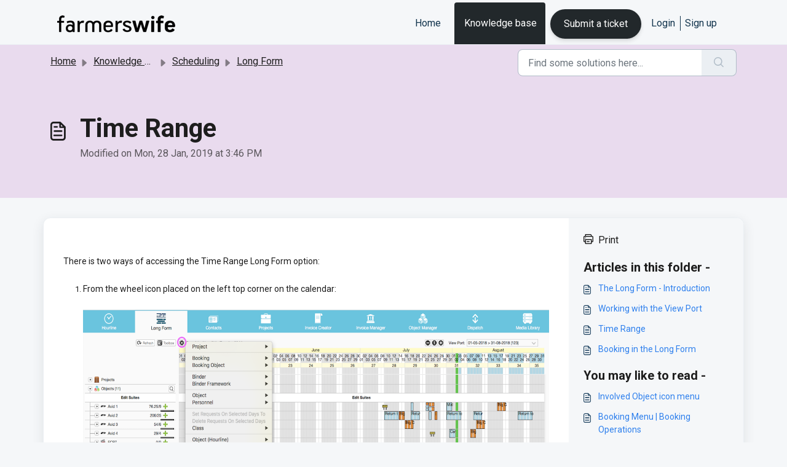

--- FILE ---
content_type: application/javascript
request_url: https://farmerswife.freshdesk.com/assets/cdn/portal/scripts/single-solution.js
body_size: 9698
content:
(window.webpackJsonp=window.webpackJsonp||[]).push([[110,102],{0:function(e,t,n){"use strict";function r(e,t){var n=Object.keys(e);if(Object.getOwnPropertySymbols){var r=Object.getOwnPropertySymbols(e);t&&(r=r.filter(function(t){return Object.getOwnPropertyDescriptor(e,t).enumerable})),n.push.apply(n,r)}return n}function i(e){for(var t=1;t<arguments.length;t++){var n=null!=arguments[t]?arguments[t]:{};t%2?r(Object(n),!0).forEach(function(t){f()(e,t,n[t])}):Object.getOwnPropertyDescriptors?Object.defineProperties(e,Object.getOwnPropertyDescriptors(n)):r(Object(n)).forEach(function(t){Object.defineProperty(e,t,Object.getOwnPropertyDescriptor(n,t))})}return e}function o(e){"loading"!==document.readyState?e():document.addEventListener("DOMContentLoaded",e)}function a(){var e,t=navigator,n=t.userAgent;return n.match(/chrome|chromium|crios/i)?e="chrome":n.match(/firefox|fxios/i)?e="firefox":n.match(/safari/i)?e="safari":n.match(/opr\//i)?e="opera":n.match(/edg/i)&&(e="edge"),e}function c(e){var t=arguments.length>1&&void 0!==arguments[1]?arguments[1]:"/support/",n=new URL(window.location.href).pathname,r=n.split(t)[0];return r?"".concat(r).concat(e):e}function s(e,t,n){var r=e.hasAttribute("disabled"),i=JSON.stringify(t)!==JSON.stringify(n);i?r&&e.removeAttribute("disabled"):!r&&e.setAttribute("disabled",!0)}n.d(t,"i",function(){return o}),n.d(t,"d",function(){return y}),n.d(t,"p",function(){return g}),n.d(t,"w",function(){return b}),n.d(t,"r",function(){return _}),n.d(t,"M",function(){return k}),n.d(t,"K",function(){return x}),n.d(t,"t",function(){return S}),n.d(t,"I",function(){return E}),n.d(t,"F",function(){return j}),n.d(t,"b",function(){return L}),n.d(t,"k",function(){return O}),n.d(t,"f",function(){return A}),n.d(t,"O",function(){return N}),n.d(t,"A",function(){return I}),n.d(t,"o",function(){return q}),n.d(t,"x",function(){return T}),n.d(t,"D",function(){return m}),n.d(t,"C",function(){return v}),n.d(t,"m",function(){return P}),n.d(t,"J",function(){return M}),n.d(t,"B",function(){return C}),n.d(t,"n",function(){return V}),n.d(t,"e",function(){return B}),n.d(t,"l",function(){return H}),n.d(t,"j",function(){return R}),n.d(t,"c",function(){return D}),n.d(t,"z",function(){return U}),n.d(t,"h",function(){return F}),n.d(t,"N",function(){return J}),n.d(t,"L",function(){return s}),n.d(t,"q",function(){return W}),n.d(t,"s",function(){return z}),n.d(t,"E",function(){return $}),n.d(t,"a",function(){return a}),n.d(t,"y",function(){return c}),n.d(t,"u",function(){return G}),n.d(t,"g",function(){return K}),n.d(t,"H",function(){return Y}),n.d(t,"v",function(){return Z}),n.d(t,"G",function(){return ee});var u=n(1),l=n.n(u),d=n(9),f=n.n(d),h=n(16),p=n(2),m=function(e){var t=document.createElement("div");return t.textContent=e,t.innerHTML.replace(/"/g,"&quot;")},v=function(e){try{return encodeURIComponent(e)}catch(t){return e}},g=function(){return window.localStorage.getItem("recentSearches")?JSON.parse(window.localStorage.getItem("recentSearches")):[]},y=function(){localStorage.setItem("recentSearches","")},w=function(){return window.store.currentLocale||window.store.defaultLocale},b=function(){var e=document.querySelector(".fw-recent-searches"),t=g();e.innerHTML=t.map(function(e){return'<li><a class="ps-32 line-clamp-2" href="/'.concat(w(),"/support/search?term=").concat(v(e),'">').concat(m(e),"</a></li>")}).join("")},_=function(e,t){return e&&e.classList.contains(t)},k=function(e){var t=[].concat(e);t.forEach(function(e){e&&e.classList.toggle("d-none")})},x=function(e){var t=arguments.length>1&&void 0!==arguments[1]?arguments[1]:"primary",n=[].concat(e);n.forEach(function(e){_(e,"btn-".concat(t))?e.classList.replace("btn-".concat(t),"btn-outline-".concat(t)):e.classList.replace("btn-outline-".concat(t),"btn-".concat(t))})},S=function(e){var t=[].concat(e);t.forEach(function(e){e&&!e.classList.contains("d-none")&&e.classList.add("d-none")})},E=function(e){var t=[].concat(e);t.forEach(function(e){e&&e.classList.contains("d-none")&&e.classList.remove("d-none")})},j=function(e,t){Object.keys(t).forEach(function(n){e.setAttribute(n,t[n])})},L=function(e){var t=document.createElement("input");j(t,{type:"hidden",name:"authenticity_token",value:window.csrfToken}),e.appendChild(t)},O=function(e,t){return fetch(e,i(i({},t),{},{headers:{"X-CSRF-Token":window.csrfToken}}))},A=function(e){var t=arguments.length>1&&void 0!==arguments[1]?arguments[1]:300,n=null;return function(){for(var r=arguments.length,i=new Array(r),o=0;r>o;o++)i[o]=arguments[o];clearTimeout(n),n=setTimeout(function(){e.apply(void 0,i)},t)}},N=function(e,t){e&&e.addEventListener("change",function(e){var t={};t[e.target.id]=e.target.value,Object(p.d)(e.target,Object(p.a)(e.target),t)}),t&&EventManager.on("click",t,function(){return e.dataset.formChanged=!1,Object(p.c)(e,Object(p.b)(e))?Promise.resolve():Promise.reject()})},I=function(e){[].concat(l()(e.querySelectorAll(".form-group .form-control")),l()(e.querySelectorAll(".form-group .form-check-input"))).forEach(function(e){_(e,"invalid")&&(e.classList.remove("invalid"),"checkbox"===e.type?(e.nextElementSibling.nextElementSibling.classList.remove("d-block"),e.nextElementSibling.nextElementSibling.classList.add("d-none")):(e.nextElementSibling.classList.remove("d-block"),e.nextElementSibling.classList.add("d-none")))})},q=function(e){return e.charCode?e.charCode:e.keyCode?e.keyCode:e.which?e.which:0},T=function(e){var t=q(e);return t>=48&&57>=t||t>=65&&90>=t||t>=96&&105>=t||8===t||32===t?!0:!1},M=function(e,t){return sessionStorage.setItem(e,JSON.stringify(t))},P=function(e){return sessionStorage.getItem(e)?JSON.parse(sessionStorage.getItem(e)):void 0},C=function(e){return sessionStorage.removeItem(e)},V=function(e){var t=["Bytes","KB","MB","GB","TB"];if(!e)return"0 Byte";var n=parseInt(Math.floor(Math.log(e)/Math.log(1024)));return"".concat(Math.round(e/Math.pow(1024,n),2)," ").concat(t[n])},B=function(e){return e.replace(/[A-Z]/g,function(e,t){return(0!==t?"-":"")+e.toLowerCase()})},H=function(e,t){for(var n=arguments.length>2&&void 0!==arguments[2]?arguments[2]:null;e&&e.tagName!==t.toUpperCase();){if(n&&e.tagName===n)return null;e=e.parentElement}return e},R={email:{presence:!0,email:!0}},D=50,U=function(){var e=arguments.length>0&&void 0!==arguments[0]?arguments[0]:[],t={},n=new URLSearchParams(document.location.search);return n.forEach(function(n,r){var i=decodeURIComponent(n);e.includes(r)||(r in t?t[r].push(i):t[r]=[i])}),t},F=function(e){return JSON.parse(JSON.stringify(e))},J=function(e){if(window.history.replaceState){var t="".concat(window.location.protocol,"//").concat(window.location.host).concat(window.location.pathname,"?").concat(e);window.history.replaceState({path:t},"",t)}},W=function(e){return"choicesInstance"in e},z=function(e){return"_flatpickr"in e},$=function(e){return e.offsetHeight+e.scrollTop>=e.scrollHeight},Q=function(e,t){var n=e.getAttribute("aria-describedby");n&&!t.getAttribute("aria-describedby")&&t.setAttribute("aria-describedby",n)},G=function(e){var t={altInput:!0,altInputClass:"form-control alt-flatpickr-input",altFormat:"j M, Y",dateFormat:"Y-m-d",locale:window.I18n.t("portal_js_translations.flatpickr_translations"),onReady:function(e,t,n){n.altInput&&n.input&&Q(n.input,n.altInput)}};e.querySelectorAll('input[type="date"]').forEach(function(e){Object(h.a)(e,t)})},K=function(e){try{var t=e?String(e):"";return t.replace(/&lt;?/g,"<").replace(/&gt;?/g,">")}catch(n){return e}},Y=function(e){var t,n,r,i,o,a,c;if(null!==e&&void 0!==e&&null!==(t=e.defaults)&&void 0!==t&&t.options){null!==(n=window)&&void 0!==n&&null!==(r=n.store)&&void 0!==r&&null!==(i=r.portalLaunchParty)&&void 0!==i&&i.enableStrictSearch&&(e.defaults.options.searchFields=["label"],e.defaults.options.fuseOptions={threshold:.1,ignoreLocation:!0,distance:1e3});var s=null===(o=window)||void 0===o?void 0:null===(a=o.store)||void 0===a?void 0:null===(c=a.portalLaunchParty)||void 0===c?void 0:c.homepageNavAccessibilityEnabled,u=document.getElementById("navbarContent");s&&u&&u.classList.add("home_nav_accessibility_lp")}},X=["notice","warning","error"],Z=function(){setTimeout(function(){X.forEach(function(e){var t=document.querySelector("#".concat(e,".alert"));t&&t.focus()})},500)},ee=function(e){var t=e.containerOuter.element,n=t.closest(".form-group");if(n){var r=n.querySelector("div.invalid-feedback"),i=r&&r.id;i&&!t.getAttribute("aria-describedby")&&t.setAttribute("aria-describedby",i)}}},153:function(e,t,n){"use strict";function r(e){return i.apply(this,arguments)}function i(){return i=a()(s.a.mark(function e(t){var n,r,i;return s.a.wrap(function(e){for(;;)switch(e.prev=e.next){case 0:if(t.preventDefault(),n=d.value,r=!0,!l||"true"!==n){e.next=7;break}return l.contentWindow.recaptchaV3(),e.next=7,new Promise(function(e){return setTimeout(e,700)});case 7:if(g(),i=document.querySelector("#g-recaptcha-response"),l&&(!i||i.value&&!i.value.length)&&(v(),r=!1),r){e.next=14;break}return e.abrupt("return",p?Promise.reject():t.stopImmediatePropagation());case 14:return e.abrupt("return",p?Promise.resolve():h.requestSubmit());case 15:case"end":return e.stop()}},e)})),i.apply(this,arguments)}n.r(t);var o=n(19),a=n.n(o),c=n(5),s=n.n(c),u=n(0),l=document.getElementById("recaptcha-frame"),d=document.getElementById("enterprise_enabled"),f=document.querySelector("#helpdesk_ticket_captcha-error"),h=d?d.form:null,p=window.EventManager?!0:!1,m=p?"d-none":"hide",v=function(){f.classList.remove(m)},g=function(){f.classList.add(m)};h&&(g(),p?Object(u.i)(function(){EventManager.on("submit",h,r)}):(l.onload=function(){console.log("recaptchaFrame loading"),captchaModule(l)},l.contentDocument&&"complete"==l.contentDocument.readyState&&(console.log("recaptchaFrame loaded completely"),captchaModule(l)),jQuery("[type=submit]",h).click(r)))},2:function(e,t,n){"use strict";n.d(t,"b",function(){return h}),n.d(t,"a",function(){return f}),n.d(t,"c",function(){return m}),n.d(t,"d",function(){return p});var r=n(3),i=n.n(r),o=n(1),a=n.n(o),c=n(10),s=n.n(c),u=function(e){var t=arguments.length>1&&void 0!==arguments[1]?arguments[1]:{},n=t;switch(e.type){case"email":""!==e.value&&(n.email={message:window.I18n.translate("portal_validation.email")});break;case"url":""!==e.value&&(n.url={message:window.I18n.translate("portal_validation.url")});break;case"text":""!==e.value&&(e.dataset.decimal||e.dataset.number)&&(e.dataset.decimal&&(n.format={pattern:/^-?\d+(\.\d{0,2})?$/i,message:window.I18n.translate("portal_validation.decimal")}),e.dataset.number&&(n.format={pattern:/^-?\d+$/i,message:window.I18n.translate("portal_validation.number")}))}return n},l=function(e,t){if(e){var n=document.getElementById(e),r=document.querySelector(".invalid-feedback.".concat(e));n&&n.classList.add("invalid"),r&&(r.innerHTML=t,r.classList.add("d-block"))}},d=function(e){if(e){var t=document.getElementById(e),n=document.querySelector(".invalid-feedback.".concat(e));t&&t.classList.remove("invalid"),n&&(n.classList.remove("d-block"),n.innerHTML="")}},f=function(e){var t={},n=u(e);return Object.keys(n).length&&(t[e.id]=n),t},h=function(e){var t={};return[].concat(a()(e.querySelectorAll(":not(.d-none).form-group .form-control")),a()(e.querySelectorAll(":not(.d-none).form-check .form-check-input")),a()(e.querySelectorAll(".nested_field :not(.d-none).form-check .form-check-input"))).forEach(function(e){var n=u(e);e.required&&""!==e.id&&(n.presence={message:window.I18n.translate("portal_validation.required"),allowEmpty:!1}),Object.keys(n).length&&(t[e.id]=n)}),t},p=function(e,t,n){d(e.id);var r=s()(n,t,{fullMessages:!1});if(r){var o=i()(r[e.id],1),a=o[0];l(e.id,a)}},m=function(e,t){var n={};[].concat(a()(e.querySelectorAll(":not(.d-none).form-group .form-control")),a()(e.querySelectorAll(":not(.d-none).form-check .form-check-input")),a()(e.querySelectorAll(".nested_field :not(.d-none).form-check .form-check-input"))).forEach(function(e){d(e.id),"checkbox"===e.type?n[e.id]=e.checked?"true":"":"textarea"===e.type&&e.classList.contains("rich-editor")?n[e.id]=e.previousElementSibling.querySelector(".fr-element").innerText:n[e.id]=e.value});var r=s()(n,t,{fullMessages:!1});return r?(e.dataset.errors=!0,Object.entries(r).forEach(function(e){var t=i()(e,2),n=t[0],r=t[1],o=i()(r,1),a=o[0];l(n,a)}),document.querySelector(".invalid").focus(),!1):(e.dataset.errors=!1,!0)}},265:function(e,t,n){"use strict";function r(e,t){var n="undefined"!=typeof Symbol&&e[Symbol.iterator]||e["@@iterator"];if(!n){if(Array.isArray(e)||(n=i(e))||t&&e&&"number"==typeof e.length){n&&(e=n);var r=0,o=function(){};return{s:o,n:function(){return r>=e.length?{done:!0}:{done:!1,value:e[r++]}},e:function(e){throw e},f:o}}throw new TypeError("Invalid attempt to iterate non-iterable instance.\nIn order to be iterable, non-array objects must have a [Symbol.iterator]() method.")}var a,c=!0,s=!1;return{s:function(){n=n.call(e)},n:function(){var e=n.next();return c=e.done,e},e:function(e){s=!0,a=e},f:function(){try{c||null==n["return"]||n["return"]()}finally{if(s)throw a}}}}function i(e,t){if(e){if("string"==typeof e)return o(e,t);var n=Object.prototype.toString.call(e).slice(8,-1);return"Object"===n&&e.constructor&&(n=e.constructor.name),"Map"===n||"Set"===n?Array.from(e):"Arguments"===n||/^(?:Ui|I)nt(?:8|16|32)(?:Clamped)?Array$/.test(n)?o(e,t):void 0}}function o(e,t){(null==t||t>e.length)&&(t=e.length);for(var n=0,r=new Array(t);t>n;n++)r[n]=e[n];return r}function a(e){var t=c();return function(){var n,r=U()(e);if(t){var i=U()(this).constructor;n=Reflect.construct(r,arguments,i)}else n=r.apply(this,arguments);return R()(this,n)}}function c(){if("undefined"==typeof Reflect||!Reflect.construct)return!1;if(Reflect.construct.sham)return!1;if("function"==typeof Proxy)return!0;try{return Boolean.prototype.valueOf.call(Reflect.construct(Boolean,[],function(){})),!0}catch(e){return!1}}function s(e){var t=u();return function(){var n,r=U()(e);if(t){var i=U()(this).constructor;n=Reflect.construct(r,arguments,i)}else n=r.apply(this,arguments);return R()(this,n)}}function u(){if("undefined"==typeof Reflect||!Reflect.construct)return!1;if(Reflect.construct.sham)return!1;if("function"==typeof Proxy)return!0;try{return Boolean.prototype.valueOf.call(Reflect.construct(Boolean,[],function(){})),!0}catch(e){return!1}}function l(e,t){var n="undefined"!=typeof Symbol&&e[Symbol.iterator]||e["@@iterator"];if(!n){if(Array.isArray(e)||(n=d(e))||t&&e&&"number"==typeof e.length){n&&(e=n);var r=0,i=function(){};return{s:i,n:function(){return r>=e.length?{done:!0}:{done:!1,value:e[r++]}},e:function(e){throw e},f:i}}throw new TypeError("Invalid attempt to iterate non-iterable instance.\nIn order to be iterable, non-array objects must have a [Symbol.iterator]() method.")}var o,a=!0,c=!1;return{s:function(){n=n.call(e)},n:function(){var e=n.next();return a=e.done,e},e:function(e){c=!0,o=e},f:function(){try{a||null==n["return"]||n["return"]()}finally{if(c)throw o}}}}function d(e,t){if(e){if("string"==typeof e)return f(e,t);var n=Object.prototype.toString.call(e).slice(8,-1);return"Object"===n&&e.constructor&&(n=e.constructor.name),"Map"===n||"Set"===n?Array.from(e):"Arguments"===n||/^(?:Ui|I)nt(?:8|16|32)(?:Clamped)?Array$/.test(n)?f(e,t):void 0}}function f(e,t){(null==t||t>e.length)&&(t=e.length);for(var n=0,r=new Array(t);t>n;n++)r[n]=e[n];return r}function h(e){var t=je.get(e.type);void 0===t&&(t={stringsArray:new WeakMap,keyString:new Map},je.set(e.type,t));var n=t.stringsArray.get(e.strings);if(void 0!==n)return n;var r=e.strings.join(ee);return n=t.keyString.get(r),void 0===n&&(n=new ie(e,e.getTemplateElement()),t.keyString.set(r,n)),t.stringsArray.set(e.strings,n),n}function p(){var e=document.querySelector(".fw-nav-wrapper"),t=e?e.offsetHeight:0,n=document.querySelector(".fw-searchbar-wrapper"),r=n?n.offsetHeight:0;return t+r}function m(e){var t;try{t=decodeURIComponent(e).replace("#","")}catch(n){t=e.replace("#","")}var r=document.getElementById(t);if(r){var i=r.getBoundingClientRect().top-document.body.getBoundingClientRect().top-p();window.location.hash=e,window.scrollTo({behavior:"smooth",top:i})}}function v(){var e=document.querySelector(".fw-content--single-article"),t=document.querySelector(".fd-toc");if(e||t){var n=(e||t).querySelectorAll('a[href^="#"]');["click","keypress"].forEach(function(e){n.forEach(function(t){t.addEventListener(e,function(e){if(e.preventDefault(),Object(j.a)(e)===!0){var n=t.hash;m(n)}})})})}}function g(){var e=window.location.hash;m(e)}n.r(t);var y=n(19),w=n.n(y),b=n(3),_=n.n(b),k=n(5),x=n.n(k),S=n(10),E=n.n(S),j=(n(85),n(7)),L=n(0);n(153);Object(L.i)(function(){var e=document.querySelector(".fw-feedback-wrapper"),t=document.querySelector(".fw-feedback-negative-from"),n=document.querySelector(".fw-feedback-positive"),r=document.querySelector(".fw-feedback-negative"),i=document.querySelector(".fw-btn-feedback.fw-no"),o=document.querySelector(".fw-btn-feedback.fw-yes"),a=document.querySelector(".fw-feedback-cancel"),c=document.querySelector(".fw-feedback-send"),s=e&&e.dataset.id,u=function(e,t){e.classList.remove("invalid"),e.nextElementSibling.innerHTML="",e.nextElementSibling.classList.remove("d-block");var n={helpdesk_ticket_email:{presence:{message:window.I18n.translate("portal_validation.required"),allowEmpty:!1},email:{message:window.I18n.translate("portal_validation.email")}}},r=E()({helpdesk_ticket_email:e.value},n,{fullMessages:!1});if(r){t=!1;var i=_()(r[e.id],1),o=i[0];e.classList.add("invalid"),e.nextElementSibling.innerHTML=o,e.nextElementSibling.classList.add("d-block")}return t};if(e&&(window.store.user?Object(L.I)(e):!localStorage["vote_".concat(s,"_").concat(window.store.currentLocale)]&&Object(L.I)(e)),"article_view"===window.store.currentPageName){var l=Object(L.m)("seenArticlesArray"),d=window.location.href.split("/"),f=parseInt(d[d.length-1]).toString();if(l=l||[],l.indexOf(f)>=0){var h=l.indexOf(f);l.splice(h,1)}l.push(f),Object(L.J)("seenArticlesArray",l.slice().splice(-50))}["click","keypress"].forEach(function(r){e&&(i.addEventListener(r,function(r){Object(j.a)(r)===!0&&(Object(L.k)(this.dataset.href,{method:"PUT"}).then(function(){n.remove(),Object(L.M)([e,t])}),!window.store.user&&(localStorage["vote_".concat(s,"_").concat(window.store.currentLocale)]=!0))}),o.addEventListener(r,function(t){Object(j.a)(t)===!0&&(Object(L.k)(this.dataset.href,{method:"PUT"}).then(function(){Object(L.M)([e,n])}),!window.store.user&&(localStorage["vote_".concat(s,"_").concat(window.store.currentLocale)]=!0))}),a.addEventListener(r,function(e){Object(j.a)(e)===!0&&Object(L.M)(t)}))});var p=!0,m=document.querySelector("#helpdesk_ticket_email"),v=document.querySelector(".negative-form.invalid-feedback");v.classList.remove("d-block");var g=document.getElementById("negative-feedback-form"),y=document.getElementById("helpdesk_ticket_description");g.addEventListener("change",function(e){if(p=!0,m&&e.target===m)p=u(m,p);else if(e.target!==y){var t=null!==document.querySelector(".form-check-input:checked");p=t,v.classList.toggle("d-block",!t)}}),g&&EventManager.on("submit",g,function(){function e(e){return n.apply(this,arguments)}var n=w()(x.a.mark(function i(e){var n,o;return x.a.wrap(function(i){for(;;)switch(i.prev=i.next){case 0:if(e.preventDefault(),Object(L.b)(g),m&&(p=u(m,p)),null==document.querySelector(".form-check-input:checked")&&(p=!1,v.classList.add("d-block")),!p){i.next=14;break}return c.setAttribute("disabled",!0),c.innerHTML=window.I18n.t("portal_js_translations.saving"),n=new FormData(g),o=g.action,i.next=11,Object(L.k)(o,{method:"POST",body:n}).then(function(){t.remove(),Object(L.M)(r)});case 11:return i.abrupt("return",Promise.reject());case 14:return i.abrupt("return",Promise.reject());case 15:case"end":return i.stop()}},i)}));return e}())});var O=n(37),A=n(98),N=n.n(A),I=n(4),q=n.n(I),T=n(6),M=n.n(T),P=n(32),C=n.n(P),V=n(11),B=n.n(V),H=n(29),R=n.n(H),D=n(14),U=n.n(D),F=n(22),J=n.n(F),W=new WeakMap,z=function(e){return"function"==typeof e&&W.has(e)},$="undefined"!=typeof window&&null!=window.customElements&&void 0!==window.customElements.polyfillWrapFlushCallback,Q=function(e,t){for(var n=arguments.length>2&&void 0!==arguments[2]?arguments[2]:null,r=arguments.length>3&&void 0!==arguments[3]?arguments[3]:null;t!==n;){var i=t.nextSibling;e.insertBefore(t,r),t=i}},G=function(e,t){for(var n=arguments.length>2&&void 0!==arguments[2]?arguments[2]:null;t!==n;){var r=t.nextSibling;e.removeChild(t),t=r}},K={},Y={},X=n(1),Z=n.n(X),ee="{{lit-".concat(String(Math.random()).slice(2),"}}"),te="<!--".concat(ee,"-->"),ne=new RegExp("".concat(ee,"|").concat(te)),re="$lit$",ie=function Qe(e,t){q()(this,Qe),this.parts=[],this.element=t;for(var n=[],r=[],i=document.createTreeWalker(t.content,133,null,!1),o=0,a=-1,c=0,s=e.strings,u=e.values.length;u>c;){var l=i.nextNode();if(null!==l){if(a++,1===l.nodeType){if(l.hasAttributes()){for(var d=l.attributes,f=d.length,h=0,p=0;f>p;p++)oe(d[p].name,re)&&h++;for(;h-->0;){var m=s[c],v=se.exec(m)[2],g=v.toLowerCase()+re,y=l.getAttribute(g);l.removeAttribute(g);var w=y.split(ne);this.parts.push({type:"attribute",index:a,name:v,strings:w}),c+=w.length-1}}"TEMPLATE"===l.tagName&&(r.push(l),i.currentNode=l.content)}else if(3===l.nodeType){var b=l.data;if(b.indexOf(ee)>=0){for(var _=l.parentNode,k=b.split(ne),x=k.length-1,S=0;x>S;S++){var E=void 0,j=k[S];if(""===j)E=ce();else{var L=se.exec(j);null!==L&&oe(L[2],re)&&(j=j.slice(0,L.index)+L[1]+L[2].slice(0,-re.length)+L[3]),E=document.createTextNode(j)}_.insertBefore(E,l),this.parts.push({type:"node",index:++a})}""===k[x]?(_.insertBefore(ce(),l),n.push(l)):l.data=k[x],c+=x}}else if(8===l.nodeType)if(l.data===ee){var O=l.parentNode;(null===l.previousSibling||a===o)&&(a++,O.insertBefore(ce(),l)),o=a,this.parts.push({type:"node",index:a}),null===l.nextSibling?l.data="":(n.push(l),a--),c++}else for(var A=-1;-1!==(A=l.data.indexOf(ee,A+1));)this.parts.push({type:"node",index:-1}),c++}else i.currentNode=r.pop()}for(var N=0,I=n;N<I.length;N++){var T=I[N];T.parentNode.removeChild(T)}},oe=function(e,t){var n=e.length-t.length;return n>=0&&e.slice(n)===t},ae=function(e){return-1!==e.index},ce=function(){return document.createComment("")},se=/([ \x09\x0a\x0c\x0d])([^\0-\x1F\x7F-\x9F "'>=/]+)([ \x09\x0a\x0c\x0d]*=[ \x09\x0a\x0c\x0d]*(?:[^ \x09\x0a\x0c\x0d"'`<>=]*|"[^"]*|'[^']*))$/,ue=function(){function e(t,n,r){q()(this,e),this.__parts=[],this.template=t,this.processor=n,this.options=r}return M()(e,[{key:"update",value:function(e){var t,n=0,i=r(this.__parts);try{for(i.s();!(t=i.n()).done;){var o=t.value;void 0!==o&&o.setValue(e[n]),n++}}catch(a){i.e(a)}finally{i.f()}var c,s=r(this.__parts);try{for(s.s();!(c=s.n()).done;){var u=c.value;void 0!==u&&u.commit()}}catch(a){s.e(a)}finally{s.f()}}},{key:"_clone",value:function(){for(var e,t=$?this.template.element.content.cloneNode(!0):document.importNode(this.template.element.content,!0),n=[],r=this.template.parts,i=document.createTreeWalker(t,133,null,!1),o=0,a=0,c=i.nextNode();o<r.length;)if(e=r[o],ae(e)){for(;a<e.index;)a++,"TEMPLATE"===c.nodeName&&(n.push(c),i.currentNode=c.content),null===(c=i.nextNode())&&(i.currentNode=n.pop(),c=i.nextNode());if("node"===e.type){var s=this.processor.handleTextExpression(this.options);s.insertAfterNode(c.previousSibling),this.__parts.push(s)}else{var u;(u=this.__parts).push.apply(u,Z()(this.processor.handleAttributeExpressions(c,e.name,e.strings,this.options)))}o++}else this.__parts.push(void 0),o++;return $&&(document.adoptNode(t),customElements.upgrade(t)),t}}]),e}(),le=window.trustedTypes&&trustedTypes.createPolicy("lit-html",{createHTML:function(e){return e}}),de=" ".concat(ee," "),fe=function(){function e(t,n,r,i){q()(this,e),this.strings=t,this.values=n,this.type=r,this.processor=i}return M()(e,[{key:"getHTML",value:function(){for(var e=this.strings.length-1,t="",n=!1,r=0;e>r;r++){var i=this.strings[r],o=i.lastIndexOf("<!--");n=(o>-1||n)&&-1===i.indexOf("-->",o+1);var a=se.exec(i);t+=null===a?i+(n?de:te):i.substr(0,a.index)+a[1]+a[2]+re+a[3]+ee}return t+=this.strings[e]}},{key:"getTemplateElement",value:function(){var e=document.createElement("template"),t=this.getHTML();return void 0!==le&&(t=le.createHTML(t)),e.innerHTML=t,e}}]),e}(),he=(function(e){function t(){return q()(this,t),n.apply(this,arguments)}B()(t,e);var n=a(t);return M()(t,[{key:"getHTML",value:function(){return"<svg>".concat(C()(U()(t.prototype),"getHTML",this).call(this),"</svg>")}},{key:"getTemplateElement",value:function(){var e=C()(U()(t.prototype),"getTemplateElement",this).call(this),n=e.content,r=n.firstChild;return n.removeChild(r),Q(n,r.firstChild),e}}]),t}(fe),function(e){return null===e||!("object"===J()(e)||"function"==typeof e)}),pe=function(e){return Array.isArray(e)||!(!e||!e[Symbol.iterator])},me=function(){function e(t,n,r){q()(this,e),this.dirty=!0,this.element=t,this.name=n,this.strings=r,this.parts=[];for(var i=0;i<r.length-1;i++)this.parts[i]=this._createPart()}return M()(e,[{key:"_createPart",value:function(){return new ve(this)}},{key:"_getValue",value:function(){var e=this.strings,t=e.length-1,n=this.parts;if(1===t&&""===e[0]&&""===e[1]){var r=n[0].value;if("symbol"===J()(r))return String(r);if("string"==typeof r||!pe(r))return r}for(var i="",o=0;t>o;o++){i+=e[o];var a=n[o];if(void 0!==a){var c=a.value;if(he(c)||!pe(c))i+="string"==typeof c?c:String(c);else{var s,u=l(c);try{for(u.s();!(s=u.n()).done;){var d=s.value;i+="string"==typeof d?d:String(d)}}catch(f){u.e(f)}finally{u.f()}}}}return i+=e[t]}},{key:"commit",value:function(){this.dirty&&(this.dirty=!1,this.element.setAttribute(this.name,this._getValue()))}}]),e}(),ve=function(){function e(t){q()(this,e),this.value=void 0,this.committer=t}return M()(e,[{key:"setValue",value:function(e){e===K||he(e)&&e===this.value||(this.value=e,z(e)||(this.committer.dirty=!0))}},{key:"commit",value:function(){for(;z(this.value);){var e=this.value;this.value=K,e(this)}this.value!==K&&this.committer.commit()}}]),e}(),ge=function(){function e(t){q()(this,e),this.value=void 0,this.__pendingValue=void 0,this.options=t}return M()(e,[{key:"appendInto",value:function(e){this.startNode=e.appendChild(ce()),this.endNode=e.appendChild(ce())}},{key:"insertAfterNode",value:function(e){this.startNode=e,this.endNode=e.nextSibling}},{key:"appendIntoPart",value:function(e){e.__insert(this.startNode=ce()),e.__insert(this.endNode=ce())}},{key:"insertAfterPart",value:function(e){e.__insert(this.startNode=ce()),this.endNode=e.endNode,e.endNode=this.startNode}},{key:"setValue",value:function(e){this.__pendingValue=e}},{key:"commit",value:function(){if(null!==this.startNode.parentNode){for(;z(this.__pendingValue);){var e=this.__pendingValue;this.__pendingValue=K,e(this)}var t=this.__pendingValue;t!==K&&(he(t)?t!==this.value&&this.__commitText(t):t instanceof fe?this.__commitTemplateResult(t):t instanceof Node?this.__commitNode(t):pe(t)?this.__commitIterable(t):t===Y?(this.value=Y,this.clear()):this.__commitText(t))}}},{key:"__insert",value:function(e){this.endNode.parentNode.insertBefore(e,this.endNode)}},{key:"__commitNode",value:function(e){this.value!==e&&(this.clear(),this.__insert(e),this.value=e)}},{key:"__commitText",value:function(e){var t=this.startNode.nextSibling;e=null==e?"":e;var n="string"==typeof e?e:String(e);t===this.endNode.previousSibling&&3===t.nodeType?t.data=n:this.__commitNode(document.createTextNode(n)),this.value=e}},{key:"__commitTemplateResult",value:function(e){var t=this.options.templateFactory(e);if(this.value instanceof ue&&this.value.template===t)this.value.update(e.values);else{var n=new ue(t,e.processor,this.options),r=n._clone();n.update(e.values),this.__commitNode(r),this.value=n}}},{key:"__commitIterable",value:function(t){Array.isArray(this.value)||(this.value=[],this.clear());var n,r,i=this.value,o=0,a=l(t);try{for(a.s();!(r=a.n()).done;){var c=r.value;n=i[o],void 0===n&&(n=new e(this.options),i.push(n),0===o?n.appendIntoPart(this):n.insertAfterPart(i[o-1])),n.setValue(c),n.commit(),o++}}catch(s){a.e(s)}finally{a.f()}o<i.length&&(i.length=o,this.clear(n&&n.endNode))}},{key:"clear",value:function(){var e=arguments.length>0&&void 0!==arguments[0]?arguments[0]:this.startNode;G(this.startNode.parentNode,e.nextSibling,this.endNode)}}]),e}(),ye=function(){function e(t,n,r){if(q()(this,e),this.value=void 0,this.__pendingValue=void 0,2!==r.length||""!==r[0]||""!==r[1])throw new Error("Boolean attributes can only contain a single expression");this.element=t,this.name=n,this.strings=r}return M()(e,[{key:"setValue",value:function(e){this.__pendingValue=e}},{key:"commit",value:function(){for(;z(this.__pendingValue);){var e=this.__pendingValue;this.__pendingValue=K,e(this)}if(this.__pendingValue!==K){var t=!!this.__pendingValue;this.value!==t&&(t?this.element.setAttribute(this.name,""):this.element.removeAttribute(this.name),this.value=t),this.__pendingValue=K}}}]),e}(),we=function(e){function t(e,r,i){var o;return q()(this,t),o=n.call(this,e,r,i),o.single=2===i.length&&""===i[0]&&""===i[1],o}B()(t,e);var n=s(t);return M()(t,[{key:"_createPart",value:function(){return new be(this)}},{key:"_getValue",value:function(){return this.single?this.parts[0].value:C()(U()(t.prototype),"_getValue",this).call(this)}},{key:"commit",value:function(){this.dirty&&(this.dirty=!1,this.element[this.name]=this._getValue())}}]),t}(me),be=function(e){function t(){return q()(this,t),n.apply(this,arguments)}B()(t,e);var n=s(t);return t}(ve),_e=!1;!function(){try{var e={get capture(){return _e=!0,!1}};window.addEventListener("test",e,e),window.removeEventListener("test",e,e)}catch(t){}}();var ke=function(){function e(t,n,r){var i=this;q()(this,e),this.value=void 0,this.__pendingValue=void 0,this.element=t,this.eventName=n,this.eventContext=r,this.__boundHandleEvent=function(e){return i.handleEvent(e)}}return M()(e,[{key:"setValue",value:function(e){this.__pendingValue=e}},{key:"commit",value:function(){for(;z(this.__pendingValue);){var e=this.__pendingValue;this.__pendingValue=K,e(this)}if(this.__pendingValue!==K){var t=this.__pendingValue,n=this.value,r=null==t||null!=n&&(t.capture!==n.capture||t.once!==n.once||t.passive!==n.passive),i=null!=t&&(null==n||r);r&&this.element.removeEventListener(this.eventName,this.__boundHandleEvent,this.__options),i&&(this.__options=xe(t),this.element.addEventListener(this.eventName,this.__boundHandleEvent,this.__options)),this.value=t,this.__pendingValue=K}}},{key:"handleEvent",value:function(e){"function"==typeof this.value?this.value.call(this.eventContext||this.element,e):this.value.handleEvent(e)}}]),e}(),xe=function(e){return e&&(_e?{capture:e.capture,passive:e.passive,once:e.once}:e.capture)},Se=function(){function e(){q()(this,e)}return M()(e,[{key:"handleAttributeExpressions",value:function(e,t,n,r){var i=t[0];if("."===i){var o=new we(e,t.slice(1),n);return o.parts}if("@"===i)return[new ke(e,t.slice(1),r.eventContext)];if("?"===i)return[new ye(e,t.slice(1),n)];var a=new me(e,t,n);return a.parts}},{key:"handleTextExpression",value:function(e){return new ge(e)}}]),e}(),Ee=new Se,je=new Map,Le=new WeakMap,Oe=function(e,t,n){var r=Le.get(t);void 0===r&&(G(t,t.firstChild),Le.set(t,r=new ge(Object.assign({templateFactory:h},n))),r.appendInto(t)),r.setValue(e),r.commit()};"undefined"!=typeof window&&(window.litHtmlVersions||(window.litHtmlVersions=[])).push("1.4.1");var Ae,Ne,Ie,qe,Te,Me,Pe,Ce=function(e){for(var t=arguments.length,n=new Array(t>1?t-1:0),r=1;t>r;r++)n[r-1]=arguments[r];return new fe(e,n,"html",Ee)},Ve={baseUrl:"/api/_/email-bots",get filterUrl(){return"".concat(window.origin).concat(this.baseUrl,"/").concat(window.store.currentLocale,"/support/bot_responses/filter")},get updateUrl(){return"".concat(window.origin).concat(this.baseUrl,"/").concat(window.store.currentLocale,"/support/bot_responses/update_response")}},Be=new URLSearchParams(document.location.search),He=Be.get("query_id")||!1,Re=window.store.article.id,De=function(e){var t=e.target,n="SPAN"!==t.tagName?t.dataset:t.parentElement.dataset,r=n.useful;fetch(Ve.updateUrl,{method:"PUT",headers:{"Content-Type":"application/x-www-form-urlencoded;charset=UTF-8"},body:"useful=".concat(r,"&query_id=").concat(He,"&solution_id=").concat(Re)}).then(function(e){return e.json()}).then(function(e){e.other_articles&&"false"===r?Oe(ze("suggestionsMsg",e.other_articles),Pe):"false"===r?Oe(ze("failureMsg"),Pe):Oe(ze("successMsg"),Pe)})},Ue=Ce(Ae||(Ae=N()(['\n  <p class="semi-bold fs-20">','</h5>\n  <p class="fs-16">','</p>\n  <div class="mt-8 pt-8">\n    <button type="button" class="btn btn-default btn-sm fw-btn-yes" data-useful="true" @click=',"><span class='icon-strongly-agree me-4'></span> ",'</button>\n    <button type="button" class="btn btn-default btn-sm fw-btn-no" data-useful="false" @click=',"><span class='icon-strongly-disagree me-4'></span> ","</button>\n  </div>\n"])),window.I18n.t("portal_js_translations.email_bot.heading"),window.I18n.t("portal_js_translations.email_bot.sub_text"),De,window.I18n.t("portal_js_translations.email_bot.cta_yes"),De,window.I18n.t("portal_js_translations.email_bot.cta_no")),Fe=Ce(Ne||(Ne=N()(['\n  <div class="fw-success-msg text-center">\n    <span class="icon-strongly-agree fs-24"></span>\n    <p class="fs-16 semi-bold">',"</p>\n  </div>\n"])),window.I18n.t("portal_js_translations.email_bot.success_msg")),Je=Ce(Ie||(Ie=N()(['\n  <div class="fw-failure-msg text-center">\n    <span class="icon-strongly-disagree fs-24"></span>\n    <p class="fs-16 semi-bold">',"</p>\n  </div>\n"])),window.I18n.t("portal_js_translations.email_bot.failure_msg")),We=function(e){
return Ce(qe||(qe=N()(['\n  <div class="fw-suggestion-msg">\n    <p class="fs-16 semi-bold mb-16">',"</p>\n    <ul>\n      ","\n    </ul>\n  </div>\n"])),window.I18n.t("portal_js_translations.email_bot.other_articles"),e.map(function(e){return Ce(Te||(Te=N()(['<li class="fs-16 mb-8"><a href="',"?query_id=",'">',"</a></li>"])),e.url,He,e.title)}))},ze=function(e){var t=arguments.length>1&&void 0!==arguments[1]?arguments[1]:[];return Ce(Me||(Me=N()(['\n<div class="position-fixed p-3 fw-bots-popup-wrapper z-index-11">\n  <div class="toast show" role="alert" aria-live="assertive" aria-atomic="true">\n    <div class="toast-body p-16">\n',"\n    </div>\n  </div>\n</div>\n"])),function(){var n=Ue;return"successMsg"===e?n=Fe:"failureMsg"===e?n=Je:"suggestionsMsg"===e&&(n=We(t)),n}())},$e=function(){He&&fetch("".concat(Ve.filterUrl,"?query_id=").concat(He,"&solution_id=").concat(Re),{method:"GET"}).then(function(e){return e.json()}).then(function(e){if(!e.ticket_closed&&!e.positive_feedback){var t=document.createElement("div");t.id="bot-widget",Pe=document.body.appendChild(t),!e.useful&&e.other_articles?Oe(ze("suggestionsMsg",e.other_articles),Pe):void 0===e.useful&&Oe(ze("helpfulArticle"),Pe)}})};Object(L.i)($e());n(80);window.addEventListener("load",function(){"firefox"!==Object(L.a)()&&g()}),Object(L.i)(function(){v(),Object(O.a)(".fw-content--single-article"),"firefox"===Object(L.a)()&&g()})},37:function(e,t,n){"use strict";function r(e){var t=arguments.length>1&&void 0!==arguments[1]?arguments[1]:[],n=0,r=t.length>0?"".concat(e," img").concat(t.join(", ".concat(e," img"))):"".concat(e," img"),o=document.querySelectorAll(r),a=document.querySelector(".fw-lightbox-actions"),c=a.querySelector(".fw-prev"),s=a.querySelector(".fw-next"),u=a.querySelector(".fw-download"),l=document.querySelector(".fw-lightbox-gallery"),d=new i.b(l),f=l.querySelector("#fw-lightbox-preview"),h=l.querySelector(".fw-loading"),p=a.querySelector("#fw-ligthbox-count"),m=[],v=0,g=function(){h.classList.add("d-none"),f.classList.remove("d-none")},y=function(){h.classList.remove("d-none"),f.classList.add("d-none")},w=function(){p.innerHTML="".concat(v+1," ").concat(window.I18n.translate("portal_js_translations.lightbox.of")," ").concat(m.length)},b=function(){y(),f.setAttribute("src",m[v].src),f.setAttribute("alt",m[v].alt),f.complete?g():f.addEventListener("load",g),m[v].id?(u.setAttribute("href","/helpdesk/attachments/".concat(m[v].id,"?download=true")),u.classList.remove("d-none")):u.classList.add("d-none"),w()};o.forEach(function(e){var t=e.parentElement;"A"===t.nodeName||t.classList.contains("fw-attachment-type")||(e.dataset.index=n,e.classList.add("fw-lightbox-img"),m.push({src:e.src,id:e.dataset.id||e.dataset.attachment_id||e.dataset.fileid,alt:e.alt}),e.addEventListener("click",function(e){e.preventDefault(),v=parseInt(e.currentTarget.dataset.index),b(),d.show()}),n++)}),c.addEventListener("click",function(e){e.preventDefault(),v>0&&(v-=1,b())}),s.addEventListener("click",function(e){e.preventDefault(),v<m.length-1&&(v+=1,b())})}var i=n(26);t.a=r},7:function(e,t,n){"use strict";function r(e){var t;if("click"===e.type)t=!0;else if("keypress"===e.type){var n=e.charCode||e.keyCode;(32===n||13===n)&&(t=!0)}else t=!1;return t}t.a=r},80:function(e,t){var n=function(e,t){function n(n){var r=n.data;switch(r.type){case"token":if(t)t(r.token);else{var a="g-recaptcha-response",c=document.getElementById(a);if(!c){var s=jQuery("#recaptcha-frame").closest("form");c=document.createElement("input"),c.type="hidden",c.name=a,c.id=a,s.append(c)}c.value=r.token}break;case"expand":if(e.height=i.expand.height,e.width=i.expand.width,e.scrollIntoView(),r.recaptchaFixEnabled){var u=document.querySelector(".recaptcha-frame").contentWindow,l=u.document.querySelector("div:last-child div:last-child");l&&(l.style.height=o)}break;case"minimize":e.height=i.minimize.height,e.width=i.minimize.width}}var r={};r.channel=new MessageChannel,r.channel.port1.onmessage=n,e.contentWindow.postMessage("init",window.location.origin,[r.channel.port2]),"MutationObserver"in window||(e.style.resize="both");var i={minimize:{height:"100px",width:"320px"},expand:{height:"500px",width:"350px"}},o="490px"};window.onload=function(){var e=document.getElementById("recaptcha-frame");return e&&"false"!==e.dataset.selfinvoke?void n(e):!0}},85:function(e,t,n){"use strict";var r=n(88),i=n.n(r),o=n(117),a=(n.n(o),n(118)),c=(n.n(a),n(119)),s=(n.n(c),n(120)),u=(n.n(s),n(121)),l=(n.n(u),n(122)),d=(n.n(l),n(123)),f=(n.n(d),n(124)),h=(n.n(f),n(125)),p=(n.n(h),n(126)),m=(n.n(p),n(127)),v=(n.n(m),n(128)),g=(n.n(v),n(129)),y=(n.n(g),n(130)),w=(n.n(y),n(131)),b=(n.n(w),n(132)),_=(n.n(b),n(133)),k=(n.n(_),n(134)),x=(n.n(k),n(135)),S=(n.n(x),n(136)),E=(n.n(S),n(137)),j=(n.n(E),n(138)),L=(n.n(j),n(139)),O=(n.n(L),n(140)),A=(n.n(O),n(141)),N=(n.n(A),n(142)),I=(n.n(N),n(0));Object(I.i)(function(){document.querySelectorAll('[rel="highlighter"]').forEach(function(e){var t=e.dataset.codeBrush;if(void 0!==t){var n=e.innerHTML;e.innerHTML='<code class="language-'.concat(t,'">').concat(n,"</code>")}}),i.a.highlightAll()})},98:function(e,t){function n(e,t){return t||(t=e.slice(0)),Object.freeze(Object.defineProperties(e,{raw:{value:Object.freeze(t)}}))}e.exports=n,e.exports["default"]=e.exports,e.exports.__esModule=!0}},[[265,0]]]);